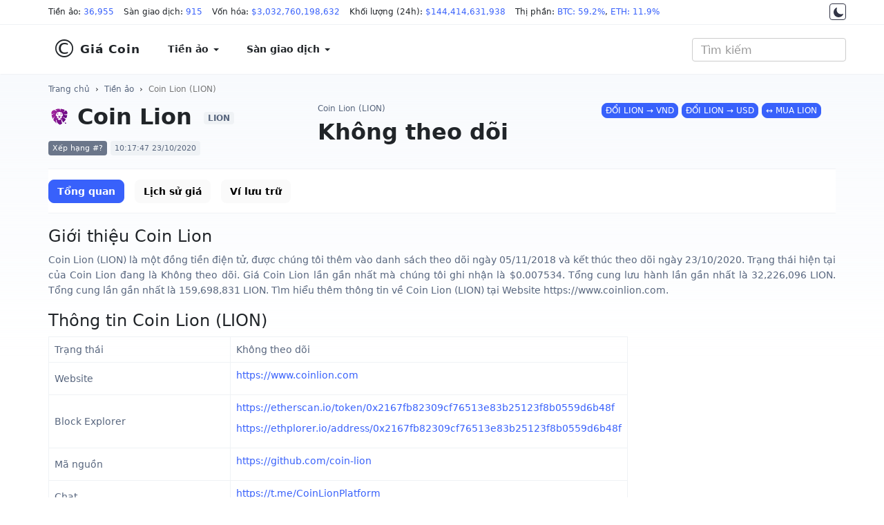

--- FILE ---
content_type: text/html; charset=UTF-8
request_url: https://giacoin.com/tien-ao/coin-lion/
body_size: 8064
content:
<!doctype html><html lang="vi"><head prefix="og: http://ogp.me/ns# fb: http://ogp.me/ns/fb# article: http://ogp.me/ns/article#"><meta http-equiv="Content-Type" content="text/html; charset=UTF-8" /><meta http-equiv="X-UA-Compatible" content="IE=edge"><meta name="viewport" content="width=device-width, initial-scale=1"><title>Thông tin Coin Lion (LION) hôm nay 21/01/2026 - GiaCoin.com</title><meta name="description" content="Giới thiệu về Coin Lion (LION). Các thông tin, số liệu chi tiết về Coin Lion (LION) như Trạng thái, Website, sách trắng, mã nguồn, bảng tin, truyền thông, thông báo, Reddit, Twitter, ngày thêm vào danh sách, tag, giá cao nhất lịch sử, giá thấp nhất lịch sử, các thống kê, báo cáo từ quá khứ đến hiện tại"><meta name="keywords" content="thông tin Coin Lion (LION), giới thiệu Coin Lion (LION), trạng thái Coin Lion (LION), website Coin Lion (LION), sách trắng Coin Lion (LION), mã nguồn Coin Lion (LION), bảng tin Coin Lion (LION), truyền thông Coin Lion (LION), thông báo Coin Lion (LION), Reddit Coin Lion (LION), Twitter Coin Lion (LION), ngày thêm vào danh sách, thống kê Coin Lion (LION), báo cáo Coin Lion (LION), giá cao nhất lịch sử Coin Lion (LION), giá thấp nhất lịch sử Coin Lion (LION)"><meta name="robots" content="noodp"/><link rel="apple-touch-icon" sizes="180x180" href="/assets/icons/apple-touch-icon.png"><link rel="icon" type="image/png" sizes="32x32" href="/assets/icons/favicon-32x32.png"><link rel="icon" type="image/png" sizes="192x192" href="/assets/icons/android-chrome-192x192.png"><link rel="icon" type="image/png" sizes="16x16" href="/assets/icons/favicon-16x16.png"><link rel="manifest" href="/assets/icons/site.webmanifest"><link rel="mask-icon" href="/assets/icons/safari-pinned-tab.svg" color="#0000ff"><link rel="shortcut icon" href="https://giacoin.com/favicon.ico"><meta name="apple-mobile-web-app-title" content="GiaCoin.com"><meta name="application-name" content="GiaCoin.com"><meta name="msapplication-TileColor" content="#0000ff"><meta name="msapplication-TileImage" content="/assets/icons/mstile-144x144.png"><meta name="msapplication-config" content="/assets/icons/browserconfig.xml"><meta name="theme-color" content="#0000ff"><meta itemprop="name" content="Thông tin Coin Lion (LION) hôm nay 21/01/2026 - GiaCoin.com"><meta itemprop="description" content="Giới thiệu về Coin Lion (LION). Các thông tin, số liệu chi tiết về Coin Lion (LION) như Trạng thái, Website, sách trắng, mã nguồn, bảng tin, truyền thông, thông báo, Reddit, Twitter, ngày thêm vào danh sách, tag, giá cao nhất lịch sử, giá thấp nhất lịch sử, các thống kê, báo cáo từ quá khứ đến hiện tại"><meta itemprop="image" content="/assets/images/coins/128x128/3592.png"><meta name="twitter:card" content="summary"><meta name="twitter:site" content="GiaCoin.com"><meta name="twitter:title" content="Thông tin Coin Lion (LION) hôm nay 21/01/2026 - GiaCoin.com"><meta name="twitter:description" content="Giới thiệu về Coin Lion (LION). Các thông tin, số liệu chi tiết về Coin Lion (LION) như Trạng thái, Website, sách trắng, mã nguồn, bảng tin, truyền thông, thông báo, Reddit, Twitter, ngày thêm vào danh sách, tag, giá cao nhất lịch sử, giá thấp nhất lịch sử, các thống kê, báo cáo từ quá khứ đến hiện tại"><meta name="twitter:creator" content="@GiaCoin.com"><meta name="twitter:image" content="/assets/images/coins/128x128/3592.png"><meta property="og:title" content="Thông tin Coin Lion (LION) hôm nay 21/01/2026 - GiaCoin.com" /><meta property="og:type" content="website" /><meta property="og:url" content="https://giacoin.com/tien-ao/coin-lion/" /><meta property="og:image" content="/assets/images/coins/128x128/3592.png" /><meta property="og:description" content="Giới thiệu về Coin Lion (LION). Các thông tin, số liệu chi tiết về Coin Lion (LION) như Trạng thái, Website, sách trắng, mã nguồn, bảng tin, truyền thông, thông báo, Reddit, Twitter, ngày thêm vào danh sách, tag, giá cao nhất lịch sử, giá thấp nhất lịch sử, các thống kê, báo cáo từ quá khứ đến hiện tại" /><meta property="og:locale" content="vi_VN" /><meta property="og:site_name" content="GiaCoin.com" /><meta property="fb:app_id" content="" /><link rel="canonical" href="https://giacoin.com/tien-ao/coin-lion/" /><link rel="stylesheet" type="text/css" href="/assets/css/bootstrap.min.css"><script async src="https://www.googletagmanager.com/gtag/js?id=G-QCVMFP6RB2"></script><script>window.dataLayer = window.dataLayer || [];function gtag(){dataLayer.push(arguments);}gtag('js', new Date());gtag('config', 'G-QCVMFP6RB2');</script><script type="application/ld+json">{"@context":"http://schema.org","@type":"Article","mainEntityOfPage":"https://giacoin.com/tien-ao/coin-lion/","headline":"Thông tin Coin Lion (LION) hôm nay 21/01/2026 - GiaCoin.com","image":{"@type":"ImageObject","url":"/assets/images/coins/128x128/3592.png","height":600,"width":800},"datePublished":"2019-07-04T07:00:00+07:00","dateModified":"2026-01-21T12:56:13+07:00","author":{"@type":"Person","name":"Giá Coin","url":"https://giacoin.com/trang/gioi-thieu/"},"publisher":{"@type":"Organization","name":"GiaCoin.com","logo":{"@type":"ImageObject","url":"/assets/images/giacoin_com.jpg","width":600,"height":60}},"description":"Giới thiệu về Coin Lion (LION). Các thông tin, số liệu chi tiết về Coin Lion (LION) như Trạng thái, Website, sách trắng, mã nguồn, bảng tin, truyền thông, thông báo, Reddit, Twitter, ngày thêm vào danh sách, tag, giá cao nhất lịch sử, giá thấp nhất lịch sử, các thống kê, báo cáo từ quá khứ đến hiện tại"}</script>
<style type="text/css">body{font-family:system-ui,-apple-system,"Segoe UI",Roboto,"Helvetica Neue",Arial,"Noto Sans","Liberation Sans",sans-serif,"Apple Color Emoji","Segoe UI Emoji","Segoe UI Symbol","Noto Color Emoji";font-size:16px;color:#212529}.night{color:#fff;background:#17171a none repeat scroll 0 0}.night ::placeholder{color:#c0c5d7;opacity:1}.night :-ms-input-placeholder{color:#c0c5d7}.night ::-ms-input-placeholder{color:#c0c5d7}a{color:#3861fb}.night a{color:#6188ff}a:hover,a:focus,a:active{text-decoration:none}.night a:hover,.night a:focus,.night a:active{color:#3861fb}.night a.btn-primary{color:#fff}main{background:rgba(0,0,0,0) linear-gradient(#f8fafd 0%,rgba(248,250,253,0) 413px) repeat scroll 0 0;padding-top:10px;padding-bottom:24px}.night main{background:rgba(0,0,0,0) linear-gradient(#222531 0%,rgba(34,37,49,0) 413px) repeat scroll 0 0}.form-control{-webkit-box-shadow:none;box-shadow:none}.night .form-control{background:#222531;border-color:#222531;color:#fff}@media (min-width:1430px){.container{width:1400px}}@media (min-width:1536px){.container{width:1500px}}@media (min-width:1600px){.container{width:1570px}}@media (min-width:1680px){.container{width:1650px}}@media (min-width:1920px){.container{width:1890px}}.table{border-top:1px solid #eff2f5;border-bottom:1px solid #eff2f5}.table>tbody>tr>td,.table>tbody>tr>th,.table>tfoot>tr>td,.table>tfoot>tr>th,.table>thead>tr>td,.table>thead>tr>th{border-color:#eff2f5}.table>tbody>tr>td,.table>tbody>tr>th{vertical-align:middle}.table-hover>tbody>tr:hover{background-color:#f8fafd}.text-strong{font-weight:700}.btn{border-radius:8px}.btn-primary,.btn-primary:hover,.btn-primary:focus,.btn-primary:active{background-color:#3861fb;border-color:#3861fb}#header_top,#header{background:#fff;margin:0}.night #header_top,.night #header{background-color:#17171a;border-color:#222531}#header_top{border-bottom:1px solid #eff2f5;font-size:12px;padding-top:4px;padding-bottom:4px;position:relative;z-index:931;line-height:27px}.night #header_top{color:#c0c5d7}#header_top span{display:inline-block;margin-right:10px}#header_top .container{white-space:nowrap;overflow:auto hidden;scrollbar-width:none;position:relative}#header_top .container:after{background-image:linear-gradient(to right,rgba(255,255,255,0),#fff 100%);height:100%;pointer-events:none;position:absolute;right:0;top:0;width:50px;z-index:1}.night #header_top .container:after{background:linear-gradient(to right,transparent,rgba(0,0,0,.8) 100%)}.switch-theme{position:absolute;right:0;display:block;border:1px solid #323546;width:24px;height:24px;text-align:center;border-radius:4px;padding:4px;background-color:#fff;top:1px;z-index:2}.switch-theme svg{vertical-align:top;fill:#323546}.night .switch-theme{background-color:#17171a;border-color:#a0a0a0}.night .switch-theme svg{vertical-align:top;fill:#c0c5d7}#header{padding:10px 0;border-bottom:1px solid #eff2f5;line-height:1.5;color:#212529;font-weight:600;font-size:14px;border-radius:0}#header a{color:#212529;background:#fff;padding:14px 20px;font-weight:600;display:block}.night #header a{background:transparent;color:#fff}#header .dropdown-menu>li>a:focus,#header .dropdown-menu>li>a:hover{background-color:#f8fafd}.night .dropdown-menu{background-color:#17171a}.night #header .dropdown-menu > li > a:focus,.night #header .dropdown-menu > li > a:hover{background-color:#222531}.night .navbar-toggle .icon-bar{background:#a0a0a0}#navbar{float:left;padding:0}.navbar-toggle .icon-bar{background:#212529}.navbar-brand{font-size:17px;letter-spacing:1px}.navbar-brand span{font-size:3.6rem;display:inline-block;padding-right:4px;font-weight:300;vertical-align:bottom}#header_search{position:relative;padding:0;box-shadow:none}#header_search .form-control{font-size:16px;font-weight:400}#result_quick_search{background:#fff;position:absolute;list-style:none;width:auto;padding:0;margin:0;border-radius:6px;z-index:999;text-align:left;box-shadow:0 1px 2px rgba(128,138,157,0.12),0px 8px 32px rgba(128,138,157,0.24);right:0}.night #result_quick_search{background-color:#171924}#result_quick_search li a{display:block;text-decoration:none;padding:8px 16px;white-space:nowrap;border-bottom:1px solid #f5f5f5}.night #result_quick_search li a{border-color:#171924}#result_quick_search li a:hover,#result_quick_search li a:active,#result_quick_search li a:focus{background-color:#e8f4ff}.night #result_quick_search li a:hover,.night #result_quick_search li a:active,.night #result_quick_search li a:focus{background-color:#222531}#result_quick_search li span{padding:6px 16px;font-weight:400;font-size:12px;color:#808a9d;display:block;border-bottom:1px solid #f5f5f5}.night #result_quick_search li span{color:#cfd6e4;border-color:#171924}#result_quick_search li:last-child a{border-bottom:0}.breadcrumb{background:transparent;padding:0;margin:0;font-size:12px;line-height:18px;margin-top:2px;margin-bottom:10px}.breadcrumb a{color:#58667e}.night .breadcrumb a{color:#a1a7bb}.night .breadcrumb > .active{color:#fff}main section{margin-bottom:20px}main section{text-align:justify}main section p, main section ul li{color:#58667e;font-size:14px}.night main section p,.night main section ul li,.night footer p,.night footer a{color:#c0c5d7}.headline{font-size:20px;line-height:34px;padding:.7rem 0;font-weight:600;margin:0}h1.headline{padding-top:2px}.night .table{background-color:#17171a}.night .table,.night .table > tbody > tr > td,.night .table > tbody > tr > th,.night .table > tfoot > tr > td,.night .table > tfoot > tr > th,.night .table > thead > tr > td,.night .table > thead > tr > th{border-color:#222531}.night .table-hover > tbody > tr:hover{background-color:#171924}.text-highlight{color:inherit;}.cred{color:#de2e38}.cgre{color:#058a05}.c-change.cred,.c-change.cgre{color:#fff}.c-change.cred{background-color:#de2e38}.c-change.cgre{background-color:#058a05}.night .cred{color:#f03a45}.night .cgre{color:#16c784}.night .c-change.cred,.night .c-change.cgre{color:#fff}.night .c-change.cred{background-color:#f03a45}.night .c-change.cgre{background-color:#16c784}.night .text-highlight{color:#fff}footer{text-align:justify;font-size:14px;line-height:1.8;padding-bottom:30px;background:#f8fafd none repeat scroll 0 0}.night footer{background:#171924}footer>.container{margin-top:30px;padding-top:20px}footer p{color:#58667e}footer a{color:#58667e;line-height:2;display:inline-block}.kk-star-wrap{display:block;width:100%;text-align:right;margin-bottom:10px}.kk-star-ratings{width:120px;min-height:48px;display:inline-block;margin-top:3px;margin-right:10px}.kk-star-ratings .kksr-stars{height:24px;position:relative}.kk-star-ratings .kksr-star{background-position:0 0}.kk-star-ratings .kksr-stars .kksr-fuel{height:24px;position:absolute;top:0;left:0;z-index:0}.kk-star-ratings .kksr-stars a{width:24px;float:left;position:relative;z-index:1;text-decoration:none;border:0}.kk-star-ratings .kksr-stars a:focus{text-decoration:none;border:0;outline:none}.kk-star-ratings .kksr-legend{font-size:12px;color:#999;text-align:center;line-height:18px;padding:3px;font-family:Arial,Helvetica,sans-serif}.night .kk-star-ratings .kksr-legend{color:#c0c5d7}.kk-star-ratings .kksr-legend .kksr-title{display:none}.kk-star-ratings .kksr-stars,.kk-star-ratings .kksr-stars .kksr-fuel,.kk-star-ratings .kksr-stars a{height:24px;background-color:transparent!important}.kk-star-ratings .kksr-star.gray{background-image:url(/assets/icons/star1.png)}.kk-star-ratings .kksr-star.orange{background-image:url(/assets/icons/star2.png)}@media (max-width:767.98px){#header a{padding:14px 15px}#header_top{position:absolute;right:0;left:0;top:60px;border-top:1px solid #eff2f5}.switch-theme{right:auto;left:15px}#header_top .container{padding-left:45px}#header .navbar-header{margin-bottom:36px}#header{position:relative;padding:4px 0}#header_search{padding:0;width:25%;position:absolute;top:12px;right:60px;margin:0}#result_quick_search{position:fixed;left:0;right:0;margin-top:12px}#navbar{float:none;padding:inherit}.navbar-toggle{margin-right:10px}.headline{font-size:18px}footer a{line-height:3}}
.sxdown {
  width: 0px;
  height: 0px;
  border-left: 5px solid transparent;
  border-right: 5px solid transparent;
  border-top: 5px solid #2f2f2f;
}
.sxup, .sxdown {
  margin: 6px -4px 0px 4px;
  display: inline-block;
  float: right;
}
</style></head>
<body class="day">
<div id="header_top">
<div class="container">
<span>Tiền ảo: <a href="https://giacoin.com/tien-ao/" title="Tiền ảo">36,955</a></span>
<span>Sàn giao dịch: <a href="https://giacoin.com/san-giao-dich/" title="Sàn giao dịch">915</a></span>
<span>Vốn hóa: <a href="https://giacoin.com/tien-ao/" title="Vốn hóa">$3,032,760,198,632</a></span>
<span>Khối lượng (24h): <a href="https://giacoin.com/tien-ao/" title="Khối lượng">$144,414,631,938</a></span>
<span>Thị phần:  <a href="https://giacoin.com/tien-ao/" title="Thị phần BTC">BTC: 59.2%</a>, <a href="https://giacoin.com/tien-ao/" title="Thị phần ETH">ETH: 11.9%</a></span>
<a href="#" onclick="return switch_theme();" class="switch-theme" title="Dark Mode"><svg width="16px" height="16px" viewBox="0 0 512 512" xmlns="http://www.w3.org/2000/svg"><path d="M264,480A232,232,0,0,1,32,248C32,154,86,69.72,169.61,33.33a16,16,0,0,1,21.06,21.06C181.07,76.43,176,104.66,176,136c0,110.28,89.72,200,200,200,31.34,0,59.57-5.07,81.61-14.67a16,16,0,0,1,21.06,21.06C442.28,426,358,480,264,480Z"/></svg></a>
</div>
</div><nav id="header" class="navbar">
<div class="container">
<div class="navbar-header">
<button type="button" class="navbar-toggle collapsed" data-toggle="collapse" data-target="#navbar" aria-expanded="false" aria-controls="navbar"><span class="sr-only">MENU</span><span class="icon-bar"></span><span class="icon-bar"></span><span class="icon-bar"></span></button>
<a class="navbar-brand" href="https://giacoin.com/" title="Giá Coin"><span>&copy;</span>Giá Coin</a>
</div>
<div id="navbar" class="navbar-collapse collapse">
<ul class="nav navbar-nav">
<li class="dropdown">
<a href="https://giacoin.com/tien-ao/" class="dropdown-toggle" data-toggle="dropdown" role="button" aria-haspopup="true" aria-expanded="false">Tiền ảo <span class="caret"></span></a>
<ul class="dropdown-menu">
<li><a href="https://giacoin.com/tien-ao/" title="Tiền ảo">Bảng giá tiền ảo</a></li>
<li><a href="https://giacoin.com/tien-ao-moi/" title="Coin mới được thêm">Coin mới được thêm</a></li>
<li><a href="https://giacoin.com/tien-ao-tang-gia/" title="Coin tăng giá">Coin tăng giá</a></li>
<li><a href="https://giacoin.com/tien-ao-giam-gia/" title="Coin giảm giá">Coin giảm giá</a></li>
<li><a href="https://giacoin.com/lich-su/" title="Lịch sử giá Coin">Lịch sử giá tiền ảo</a></li>
</ul>
</li>
<li class="dropdown">
<a href="https://giacoin.com/san-giao-dich/" class="dropdown-toggle" data-toggle="dropdown" role="button" aria-haspopup="true" aria-expanded="false">Sàn giao dịch <span class="caret"></span></a>
<ul class="dropdown-menu">
<li><a href="https://giacoin.com/san-giao-dich/" title="Tất cả sàn giao dịch">Tất cả</a></li>
<li><a href="https://giacoin.com/san-giao-dich/giao-ngay/" title="Sàn Giao ngay">Giao ngay</a></li>
<li><a href="https://giacoin.com/san-giao-dich/phai-sinh/" title="Sàn Phái sinh">Phái sinh</a></li>
<li><a href="https://giacoin.com/san-giao-dich/phi-tap-trung/" title="Sàn Phi tập trung">Phi tập trung (DEX)</a></li>
<li><a href="https://giacoin.com/san-giao-dich/lending/" title="Sàn Cho vay">Lending</a></li>
</ul>
</li>
<li class="hidden"><a href="#">NFT</a></li>
<li class="hidden"><a href="#">Toàn cảnh</a></li>
</ul>
</div>
<form class="navbar-form navbar-right" id="header_search">
<input id="quick_search"  type="search" class="form-control" placeholder="Tìm kiếm" aria-label="Tìm kiếm" autocomplete="off" spellcheck="false" role="combobox" aria-autocomplete="list" aria-expanded="false">
<ul id="result_quick_search"></ul>
</form>
</div>
</nav>
<main>
<div class="container">
<nav class="breadcrumb"><a href="https://giacoin.com/">Trang chủ</a> &nbsp;&rsaquo;&nbsp; <a href="https://giacoin.com/tien-ao/" title="Tiền ảo">Tiền ảo</a> &nbsp;&rsaquo;&nbsp; <a class="active" href="https://giacoin.com/tien-ao/coin-lion/">Coin Lion (LION)</a></nav><script type="application/ld+json">{"@context":"http://schema.org","@type":"BreadcrumbList","itemListElement":[{"@type":"ListItem","position":1,"item":{"@id":"https://giacoin.com/","name":"Giá Coin"}},{"@type":"ListItem","position":2,"item":{"@id":"https://giacoin.com/tien-ao/","name":"Tiền ảo"}},{"@type":"ListItem","position":3,"item":{"@id":"https://giacoin.com/tien-ao/coin-lion/","name":"Coin Lion (LION)"}}]}</script><style type="text/css">.c-name{display:block;margin-bottom:12px}.c-name img,.c-name span{display:inline-block;vertical-align:middle}.c-name img{width:32px;margin-right:10px;border-radius:8px}.c-name span{font-size:32px;line-height:42px;margin:0;margin-right:8px;align-items:center;font-weight:700}.c-name span small{background-color:#eff2f5;color:#58667e;border-radius:4px;padding:2px 6px;font-size:12px;font-weight:600;line-height:18px;margin-left:6px;vertical-align:middle}.c-metric span{border-radius:4px;padding:4px 6px;font-size:11px;line-height:18px;white-space:nowrap;background-color:#eff2f5;color:#58667e}.night .c-metric span,.night .c-name span small{background-color:#323546;color:#c0c5d7}.c-metric span:first-child{background-color:#6b768a;color:#fff}.night .c-metric span:first-child{background-color:#505975}.c-name-mini h1,.c-name-mini span{display:block;color:#58667e;font-size:12px;font-weight:400;line-height:18px;text-align:left;margin:0 0 4px}.c-price{font-size:32px;font-weight:700;line-height:42px;margin-right:12px;white-space:nowrap}.c-change{font-size:14px;font-weight:400;padding:6px 10px;white-space:nowrap;border-radius:8px}.c-price-line span{display:inline-block;vertical-align:middle}.c-price-ex span{margin-top:4px;line-height:1.2;font-size:14px;display:block;color:#6b768a}.night .c-price-ex span{color:#7b8699}.c-sponsored{text-align:center}.c-extra{line-height:2;color:#000;font-size:14px;border-top:1px solid #eff2f5;border-bottom:1px solid #eff2f5;padding-top:10px;padding-bottom:10px;margin-top:10px;margin-bottom:10px}.night .c-extra{color:#fff;border-color:#222531}.c-extra table{width:100%}.c-extra .cgrey{color:#58667e}.bganimation{-webkit-transition:all .5s ease-out;-moz-transition:all .5s ease-out;-o-transition:all .5s ease-out;transition:all .5s ease-out}.bgred{background-color:#de2e38!important;color:#fff!important}.bggre{background-color:#058a05!important;color:#fff!important}section.crypto-description{color:#58667e;font-size:14px;line-height:1.6}.night section.crypto-description{color:#c0c5d7}section.crypto-description h1,section.crypto-description h2,section.crypto-description h3,section.crypto-description h4,section.crypto-description h5{color:#212529}.night section.crypto-description h1,.night section.crypto-description h2,.night section.crypto-description h3,.night section.crypto-description h4,.night section.crypto-description h5{color:#fff}section.crypto-description h1{font-size:28px}section.crypto-description h2{font-size:24px}section.crypto-description h3{font-size:22px}section.crypto-description h4{font-size:20px}section.crypto-description h5{font-size:18px}.crypto-priceline{display:block;margin-top:10px}.crypto-priceline div{width:100%;height:6px;position:relative;background:#eff2f5;border-radius:4px;line-height:5}.night .crypto-priceline div{background:#323546}.crypto-priceline span{font-size:85%;display:inline-block}.crypto-priceline div small{background-color:#cfd6e4;height:100%;position:absolute;left:0;top:0;border-top-left-radius:inherit;border-bottom-left-radius:inherit;color:#cfd6e4;border-top-right-radius:0;border-bottom-right-radius:0;transition:width 3s ease-in-out 0}.night .crypto-priceline div small{background-color:#646b80}.crypto-priceline div small::after{position:absolute;top:8px;content:"";border-left:4px solid transparent;border-right:4px solid transparent;border-bottom:6px solid #cfd6e4;right:-4px}.night .crypto-priceline div small::after{border-bottom-color:#7b8699}.night .crypto-priceline strong{color:#fff}.c-market-urls{font-size:13px;line-height:2}.c-market-urls ul{margin:0;color:#58667e}.night .c-name-mini h1,.night .c-name-mini span,.night .c-market-urls ul,.night .c-extra .cgrey{color:#c0c5d7}
@media (max-width:991.98px){.c-extra td{width:49%;display:inline-block}.c-name-mini,.c-sponsored{margin-top:12px}.c-xs-inline > div.col-xs-2 {display: inline !important;float: none;padding: 0;}.c-xs-inline > div.col-xs-2:nth-child(2n) {padding-right: 1%}.c-xs-inline > div.col-xs-2:nth-child(2n):after {content: "|";padding-left: 2%;color: #cfd6e4;}.c-xs-inline {padding: 0 15px;}}
</style><style type="text/css">.menu-nav{margin:0 0 12px;border-top:1px solid #eff2f5;border-bottom:1px solid #eff2f5;padding:14.5px 0;min-height:62px;background-color:#fff;white-space:nowrap;overflow:auto hidden;scrollbar-width:none}.night .menu-nav{background-color:transparent;border-color:#222531}.menu-nav ul{margin-bottom:0}.menu-nav ul li a{font-size:14px;font-weight:600;color:#000;background-color:#fafafa}.night .menu-nav ul li a{background-color:transparent;color:#fff;font-weight:400}.night .menu-nav ul li a.btn-primary,.night .menu-nav ul li a:hover,.night .menu-nav ul li a:active,.night .menu-nav ul li a:focus{background-color:rgba(56,97,251,0.1);color:#6188ff}.menu-nav ul li a.btn-primary{color:#fff;background-color:#3861fb}</style><section class="row">
    <div class="col-sm-12 col-md-6 col-lg-4">
        <div class="c-name">
            <img src="/assets/images/coins/64x64/3592.png"><span>Coin Lion <small>LION</small></span>
        </div>
        <div class="c-metric">
            <span>Xếp hạng #?</span>
            <span>10:17:47 23/10/2020</span>
        </div>
    </div>
    <div class="col-sm-12 col-md-6 col-lg-4">
        <div class="c-name-mini">
<h1>Coin Lion (LION)</h1>
        </div>
        <div class="c-price-line">
            <span class="c-price">Không theo dõi</span>
        </div>
    </div>
    <div class="col-sm-12 col-md-12 col-lg-4 c-sponsored">
        <a href="https://giacoin.com/go.php?crypto=LION" class="btn btn-xs btn-primary" title="Chuyển đổi LION sang VND" target="_blank">ĐỔI LION &rarr; VND</a>
        <a href="https://giacoin.com/go.php?crypto=LION" class="btn btn-xs btn-primary" title="Chuyển đổi LION sang USD" target="_blank">ĐỔI LION &rarr; USD</a>
        <a href="https://giacoin.com/go.php?crypto=LION" class="btn btn-xs btn-primary" title="MUA Coin Lion (LION)" target="_blank">&harr; MUA LION</a>
    </div>
</section>

<nav class="menu-nav">
    <ul class="list-inline">
        <li>
            <a href="https://giacoin.com/tien-ao/coin-lion/" class="btn btn-primary" title="Tổng quan">Tổng quan</a>
        </li>
        <li>
            <a href="https://giacoin.com/tien-ao/coin-lion/lich-su/" class="btn" title="Lịch sử giá">Lịch sử giá</a>
        </li>
        <li>
            <a href="https://giacoin.com/tien-ao/coin-lion/vi-luu-tru/" class="btn" title="Ví lưu trữ">Ví lưu trữ</a>
        </li>
    </ul>
</nav><section class="crypto-description">
<h2>Giới thiệu Coin Lion</h2>
<p>Coin Lion (LION) là một đồng tiền điện tử, được chúng tôi thêm vào danh sách theo dõi ngày 05/11/2018 và kết thúc theo dõi ngày 23/10/2020. Trạng thái hiện tại của Coin Lion đang là Không theo dõi. Giá Coin Lion lần gần nhất mà chúng tôi ghi nhận là $0.007534. Tổng cung lưu hành lần gần nhất là 32,226,096 LION. Tổng cung lần gần nhất là 159,698,831 LION. Tìm hiểu thêm thông tin về Coin Lion (LION) tại Website https://www.coinlion.com.</p>
</section>
<section class="crypto-info crypto-description">
    <h2>Thông tin Coin Lion (LION)</h2>
    <table class="table table-bordered" style="width:auto">
        <tr>
            <td>Trạng thái</td>
            <td>Không theo dõi</td>
        </tr>
<tr><td>Website</td><td><p><a href="https://giacoin.com/go.php?u=aHR0cHM6Ly93d3cuY29pbmxpb24uY29t" target="_blank" title="Website Coin Lion">https://www.coinlion.com</a></p></td></tr><tr><td>Block Explorer</td><td><p><a href="https://giacoin.com/go.php?u=aHR0cHM6Ly9ldGhlcnNjYW4uaW8vdG9rZW4vMHgyMTY3ZmI4MjMwOWNmNzY1MTNlODNiMjUxMjNmOGIwNTU5ZDZiNDhm" target="_blank" title="Block Explorer Coin Lion">https://etherscan.io/token/0x2167fb82309cf76513e83b25123f8b0559d6b48f</a></p><p><a href="https://giacoin.com/go.php?u=aHR0cHM6Ly9ldGhwbG9yZXIuaW8vYWRkcmVzcy8weDIxNjdmYjgyMzA5Y2Y3NjUxM2U4M2IyNTEyM2Y4YjA1NTlkNmI0OGY=" target="_blank" title="Block Explorer Coin Lion">https://ethplorer.io/address/0x2167fb82309cf76513e83b25123f8b0559d6b48f</a></p></td></tr><tr><td>Mã nguồn</td><td><p><a href="https://giacoin.com/go.php?u=aHR0cHM6Ly9naXRodWIuY29tL2NvaW4tbGlvbg==" target="_blank" title="Mã nguồn Coin Lion">https://github.com/coin-lion</a></p></td></tr><tr><td>Chat</td><td><p><a href="https://giacoin.com/go.php?u=aHR0cHM6Ly90Lm1lL0NvaW5MaW9uUGxhdGZvcm0=" target="_blank" title="Chat Coin Lion">https://t.me/CoinLionPlatform</a></p></td></tr><tr><td>Reddit</td><td><p><a href="https://giacoin.com/go.php?u=aHR0cHM6Ly9yZWRkaXQuY29tL3IvQ29pbl9MaW9u" target="_blank" title="Reddit Coin Lion">https://reddit.com/r/Coin_Lion</a></p></td></tr><tr><td>Twitter</td><td><p><a href="https://giacoin.com/go.php?u=aHR0cHM6Ly90d2l0dGVyLmNvbS9jb2luX2xpb24=" target="_blank" title="Twitter Coin Lion">https://twitter.com/coin_lion</a></p></td></tr>        <tr>
            <td>Ngày thêm vào danh sách theo dõi</td>
            <td><strong>07:00:00 05/11/2018</strong></td>
        </tr>
        <tr>
            <td>Ngày cập nhật cuối cùng</td>
            <td><strong>10:17:47 23/10/2020</strong></td>
        </tr>
    </table>
</section>
<section class="crypto-statistics crypto-description">
    <h2>Số liệu thống kê Coin Lion (LION)</h2>
    <table class="table table-bordered" style="width:auto">
        <tr>
            <th colspan="2">Thông tin giá Coin Lion (LION) lần cập nhật cuối cùng</th>
        </tr>
        <tr>
            <td>Giá Coin Lion (LION)</td>
            <td>$0.007534</td>
        </tr>
        <tr>
            <td>Vốn hóa thị trường</td>
            <td>-</td>
        </tr>
        <tr>
            <td>Dao động 1 giờ</td>
            <td>0.67%</td>
        </tr>
        <tr>
            <td>Dao động 24 giờ</td>
            <td>1.44%</td>
        </tr>
        <tr>
            <td>Dao động 7 ngày</td>
            <td>-43.26%</td>
        </tr>
        <tr>
            <td>Dao động 30 ngày</td>
            <td>-%</td>
        </tr>
        <tr>
            <td>Dao động 60 ngày</td>
            <td>-%</td>
        </tr>
        <tr>
            <td>Dao động 90 ngày</td>
            <td>-%</td>
        </tr>
        <tr>
            <td>Khối lượng giao dịch 24 giờ</td>
            <td>0</td>
        </tr>
        <tr>
            <th colspan="2">Nguồn cung Coin Lion (LION)</th>
        </tr>
        <tr>
            <td>Tổng LION đang lưu hành</td>
            <td>32,226,096 LION</td>
        </tr>
        <tr>
            <td>Tổng cung</td>
            <td>159,698,831 LION</td>
        </tr>
        <tr>
            <td>Tổng cung tối đa</td>
            <td></td>
        </tr>
</table>
</section>

<script type="application/ld+json">{"@context":"https:\/\/schema.org\/","@type":"AggregateRating","ratingValue":"4.1","ratingCount":989,"itemReviewed":{"@type":"CreativeWorkSeries","name":"Th\u00f4ng tin Coin Lion (LION) h\u00f4m nay 21\/01\/2026 - GiaCoin.com"}}</script><div class="kk-star-wrap"><div class="kk-star-ratings" data-id="1acd8b901b06a8ecda414c31722e4f41"><div class="kksr-stars kksr-star gray"><div class="kksr-fuel kksr-star orange" style="width:82%;"></div><a href="#1" title="Vote 1"></a><a href="#2" title="Vote 2"></a><a href="#3" title="Vote 3"></a><a href="#4" title="Vote 4"></a><a href="#5" title="Vote 5"></a></div><div class="kksr-legend"><div><div class="kksr-title">Thông tin Coin Lion (LION) hôm nay 21/01/2026 - GiaCoin.com</div>4.1 trên 989 đánh giá</div></div></div></div></div>
</main>
<footer>
<div class="container">
<div class="row">
<div class="col-md-6">
<div class="h3">Giới thiệu</div>
<p>GiaCoin.com là website cập nhật giá tiền ảo trên toàn thế giới. Chúng tôi tổng hợp dữ liệu từ 915 sàn giao dịch tiền ảo trên toàn cầu. Sử dụng các thuật toán để phân tích, thống kê, tính toán thành các dữ liệu có nghĩa. <strong>Chúng tôi không mua bán giao dịch tiền ảo.</strong></p><p><strong>Việt Nam không công nhận tiền ảo là phương tiện thanh toán.</strong></p>
</div>
<div class="col-md-3">
<div class="h3">Thông tin</div>
<ul class="list-unstyled"><li><a href="https://giacoin.com/trang/gioi-thieu/" title="Giới thiệu">Giới thiệu</a></li><li><a href="https://giacoin.com/trang/chinh-sach-bao-mat/" title="Chính sách bảo mật">Chính sách bảo mật</a></li><li><a href="https://giacoin.com/trang/dieu-khoan-su-dung/" title="Điều khoản sử dụng">Điều khoản sử dụng</a></li><li><a href="https://giacoin.com/trang/mien-tru-trach-nhiem/" title="Miễn trừ trách nhiệm">Miễn trừ trách nhiệm</a></li><li><a href="https://giacoin.com/trang/lien-he/" title="Liên hệ">Liên hệ</a></li><li><a href="https://giacoin.com/sitemap.xml" title="Sitemap">Sitemap</a></li>
</ul>
</div>
<div class="col-md-3"><div class="h3">Liên kết</div></div>
</div>
</div>
<div class="copyright" style="padding-top:10px;padding-bottom:10px">
    <div class="container"><p style="font-style:italic">Thông tin coin không phải là lời khuyên đầu tư. Tại Việt Nam hoạt động đầu tư tiền mã hóa chưa được pháp luật công nhận và bảo vệ. Các loại tiền số luôn tiềm ẩn nhiều rủi ro tài chính.</p><p class="text-center">©Copyright 2026 <a href="https://giacoin.com/" title="GiaCoin.com">GiaCoin.com</a>, All rights reserved.</p></div></div>
</footer>
<script type="text/javascript">var base_domain='https://giacoin.com/';var website_name='GiaCoin.com';var url_img='/assets/images/';WEB_refresh=window.setTimeout(function(){window.location.href=window.location.href},300000);</script><noscript><meta http-equiv="refresh" content="900" /></noscript>
<script src="/assets/js/c2.js?t=1401"></script>
<script type="text/javascript">if (window.matchMedia && window.matchMedia('(prefers-color-scheme: dark)').matches) {
    // $("body").removeClass('day').addClass('night');creCK('cmc-theme','night',180);
} else{
    // $("body").removeClass('night').addClass('day');creCK('cmc-theme','day',180);
}
</script></body>
</html>